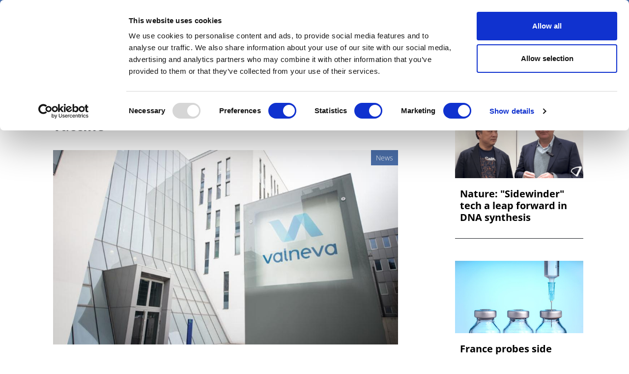

--- FILE ---
content_type: application/x-javascript
request_url: https://consentcdn.cookiebot.com/consentconfig/bd4b5ea3-0aba-46ce-b7a8-f569fd2c9490/pharmaphorum.com/configuration.js
body_size: 633
content:
CookieConsent.configuration.tags.push({id:190572282,type:"script",tagID:"",innerHash:"",outerHash:"",tagHash:"14374618190786",url:"https://consent.cookiebot.com/uc.js",resolvedUrl:"https://consent.cookiebot.com/uc.js",cat:[1]});CookieConsent.configuration.tags.push({id:190572283,type:"script",tagID:"",innerHash:"",outerHash:"",tagHash:"16065280071589",url:"https://www.googletagmanager.com/gtag/js?id=UA-37776013-1",resolvedUrl:"https://www.googletagmanager.com/gtag/js?id=UA-37776013-1",cat:[3]});CookieConsent.configuration.tags.push({id:190572285,type:"script",tagID:"",innerHash:"",outerHash:"",tagHash:"7282863912615",url:"",resolvedUrl:"",cat:[3]});CookieConsent.configuration.tags.push({id:190572287,type:"script",tagID:"",innerHash:"",outerHash:"",tagHash:"13866716127432",url:"https://www.googletagservices.com/tag/js/gpt.js",resolvedUrl:"https://www.googletagservices.com/tag/js/gpt.js",cat:[1,4]});CookieConsent.configuration.tags.push({id:190572289,type:"script",tagID:"",innerHash:"",outerHash:"",tagHash:"15568946597734",url:"https://securepubads.g.doubleclick.net/tag/js/gpt.js",resolvedUrl:"https://securepubads.g.doubleclick.net/tag/js/gpt.js",cat:[4]});CookieConsent.configuration.tags.push({id:190572290,type:"script",tagID:"",innerHash:"",outerHash:"",tagHash:"13708442967141",url:"",resolvedUrl:"",cat:[4]});CookieConsent.configuration.tags.push({id:190572291,type:"iframe",tagID:"",innerHash:"",outerHash:"",tagHash:"11043270666534",url:"https://www.youtube.com/embed/rou7tf4vaUU",resolvedUrl:"https://www.youtube.com/embed/rou7tf4vaUU",cat:[4]});CookieConsent.configuration.tags.push({id:190572295,type:"iframe",tagID:"",innerHash:"",outerHash:"",tagHash:"9670420421294",url:"https://www.youtube.com/embed/eXoEMdqD1ds",resolvedUrl:"https://www.youtube.com/embed/eXoEMdqD1ds",cat:[4]});CookieConsent.configuration.tags.push({id:190572298,type:"iframe",tagID:"",innerHash:"",outerHash:"",tagHash:"9436316070384",url:"https://player.vimeo.com/video/79899786?title=0&byline=0&portrait=0&color=e91c6b",resolvedUrl:"https://player.vimeo.com/video/79899786?title=0&byline=0&portrait=0&color=e91c6b",cat:[1]});CookieConsent.configuration.tags.push({id:190572299,type:"script",tagID:"",innerHash:"",outerHash:"",tagHash:"7372831432002",url:"https://v.24liveblog.com/24.js",resolvedUrl:"https://v.24liveblog.com/24.js",cat:[4]});CookieConsent.configuration.tags.push({id:190572301,type:"script",tagID:"",innerHash:"",outerHash:"",tagHash:"12048737281591",url:"https://js.hsforms.net/forms/embed/v2.js",resolvedUrl:"https://js.hsforms.net/forms/embed/v2.js",cat:[4]});CookieConsent.configuration.tags.push({id:190572303,type:"script",tagID:"",innerHash:"",outerHash:"",tagHash:"1132924680486",url:"https://platform.twitter.com/widgets.js",resolvedUrl:"https://platform.twitter.com/widgets.js",cat:[1,4]});CookieConsent.configuration.tags.push({id:190572305,type:"image",tagID:"",innerHash:"",outerHash:"",tagHash:"3643930230201",url:"https://rt.prnewswire.com/rt.gif?NewsItemId=CG21298&Transmission_Id=202006020500PR_NEWS_USPR_____CG21298&DateId=20200602",resolvedUrl:"https://rt.prnewswire.com/rt.gif?NewsItemId=CG21298&Transmission_Id=202006020500PR_NEWS_USPR_____CG21298&DateId=20200602",cat:[1,5]});CookieConsent.configuration.tags.push({id:190572307,type:"script",tagID:"",innerHash:"",outerHash:"",tagHash:"17473982503504",url:"https://v.24liveblog.com/iframe.js",resolvedUrl:"https://v.24liveblog.com/iframe.js",cat:[4]});CookieConsent.configuration.tags.push({id:190572308,type:"iframe",tagID:"",innerHash:"",outerHash:"",tagHash:"943638250212",url:"https://abcnews.go.com/video/embed?id=60524143",resolvedUrl:"https://abcnews.go.com/video/embed?id=60524143",cat:[1,2,3,4,5]});CookieConsent.configuration.tags.push({id:190572325,type:"iframe",tagID:"",innerHash:"",outerHash:"",tagHash:"10537783637675",url:"https://www.youtube.com/embed/WSgMDvpEUPE",resolvedUrl:"https://www.youtube.com/embed/WSgMDvpEUPE",cat:[4]});